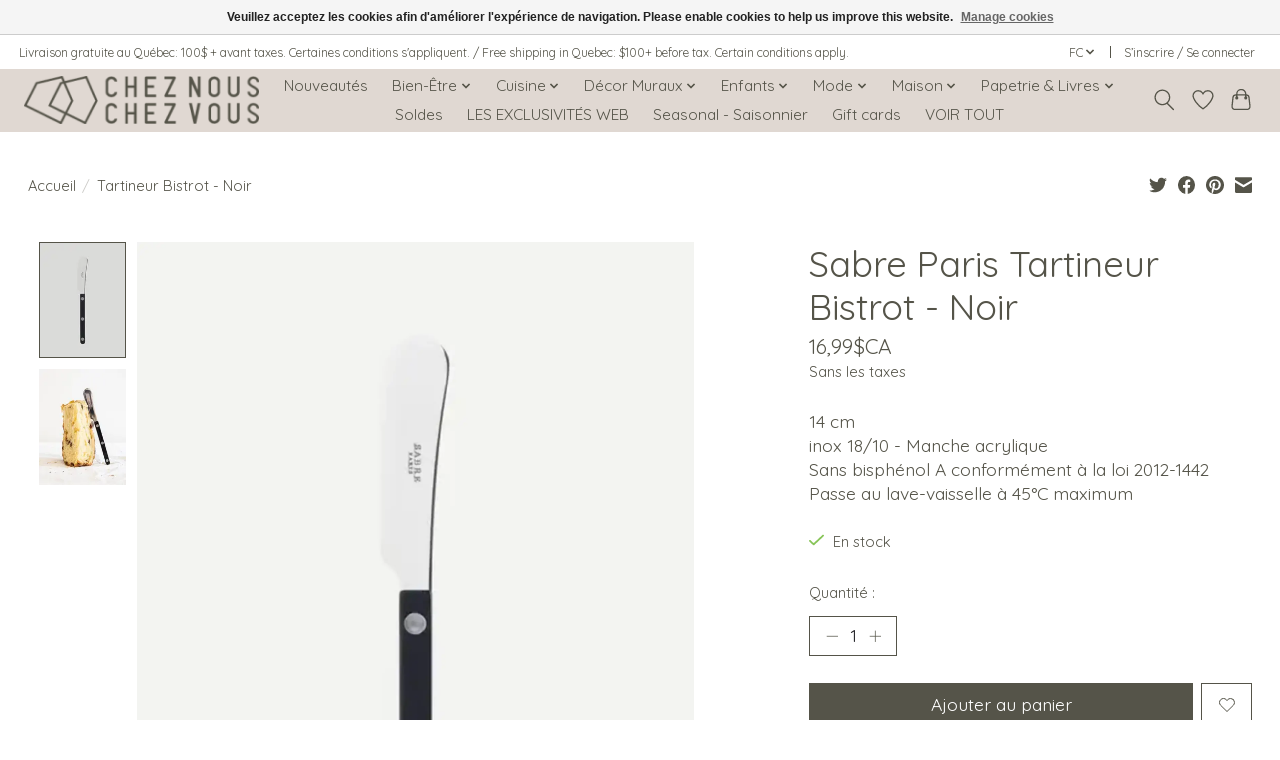

--- FILE ---
content_type: text/html;charset=utf-8
request_url: https://www.cncv.ca/fc/tartineur-bistrot-noir.html
body_size: 12634
content:
<!DOCTYPE html>
<html lang="fc">
  <head>
    <meta charset="utf-8"/>
<!-- [START] 'blocks/head.rain' -->
<!--

  (c) 2008-2026 Lightspeed Netherlands B.V.
  http://www.lightspeedhq.com
  Generated: 13-01-2026 @ 02:29:27

-->
<link rel="canonical" href="https://www.cncv.ca/fc/tartineur-bistrot-noir.html"/>
<link rel="alternate" href="https://www.cncv.ca/fc/index.rss" type="application/rss+xml" title="Nouveaux produits"/>
<link href="https://cdn.shoplightspeed.com/assets/cookielaw.css?2025-02-20" rel="stylesheet" type="text/css"/>
<meta name="robots" content="noodp,noydir"/>
<meta name="google-site-verification" content="&lt;meta name=&quot;facebook-domain-verification&quot; content=&quot;ye2swlldst2qr9w0n5licg6cro1js7&quot; /&gt;"/>
<meta property="og:url" content="https://www.cncv.ca/fc/tartineur-bistrot-noir.html?source=facebook"/>
<meta property="og:site_name" content="Chez Nous Chez Vous"/>
<meta property="og:title" content="Tartineur Bistrot - Noir"/>
<meta property="og:description" content="14 cm inox 18/10 - Manche acrylique Sans bisphénol A conformément à la loi 2012-1442 Passe au lave-vaisselle à 45°C maximum"/>
<meta property="og:image" content="https://cdn.shoplightspeed.com/shops/620187/files/59344832/sabre-paris-tartineur-bistrot-noir.jpg"/>
<script src="https://ajax.googleapis.com/ajax/libs/jquery/1.9.1/jquery.min.js"></script>
<script src="https://services.elfsight.com/lightspeed/assets/plugins/jquery.instashow.packaged.js"></script>
<script>
<meta name="facebook-domain-verification" content="xdqx2epzfxzajrkfoscoe048qsiedh" />
</script>
<script>
<meta name="facebook-domain-verification" content="ye2swlldst2qr9w0n5licg6cro1js7" />
</script>
<!--[if lt IE 9]>
<script src="https://cdn.shoplightspeed.com/assets/html5shiv.js?2025-02-20"></script>
<![endif]-->
<!-- [END] 'blocks/head.rain' -->
    
    
    <title>Tartineur Bistrot - Noir - Chez Nous Chez Vous</title>
    <meta name="description" content="14 cm inox 18/10 - Manche acrylique Sans bisphénol A conformément à la loi 2012-1442 Passe au lave-vaisselle à 45°C maximum" />
    <meta name="keywords" content="Sabre, Paris, Tartineur, Bistrot, -, Noir, chez nous chez vous, cncv, déco, deco, home, fashion, style, hygge, Scandinavian, art, design, maison, decoration" />
    <meta http-equiv="X-UA-Compatible" content="IE=edge">
    <meta name="viewport" content="width=device-width, initial-scale=1">
    <meta name="apple-mobile-web-app-capable" content="yes">
    <meta name="apple-mobile-web-app-status-bar-style" content="black">
    
    <script>document.getElementsByTagName("html")[0].className += " js";</script>

    <link rel="shortcut icon" href="https://cdn.shoplightspeed.com/shops/620187/themes/13296/v/791193/assets/favicon.png?20230620170919" type="image/x-icon" />
    <link href='//fonts.googleapis.com/css?family=Quicksand:400,300,600&display=swap' rel='stylesheet' type='text/css'>
    <link href='//fonts.googleapis.com/css?family=Quicksand:400,300,600&display=swap' rel='stylesheet' type='text/css'>
    <link rel="stylesheet" href="https://cdn.shoplightspeed.com/assets/gui-2-0.css?2025-02-20" />
    <link rel="stylesheet" href="https://cdn.shoplightspeed.com/assets/gui-responsive-2-0.css?2025-02-20" />
    <link id="lightspeedframe" rel="stylesheet" href="https://cdn.shoplightspeed.com/shops/620187/themes/13296/assets/style.css?2025083117184320210104183204" />
    <!-- browsers not supporting CSS variables -->
    <script>
      if(!('CSS' in window) || !CSS.supports('color', 'var(--color-var)')) {var cfStyle = document.getElementById('lightspeedframe');if(cfStyle) {var href = cfStyle.getAttribute('href');href = href.replace('style.css', 'style-fallback.css');cfStyle.setAttribute('href', href);}}
    </script>
    <link rel="stylesheet" href="https://cdn.shoplightspeed.com/shops/620187/themes/13296/assets/settings.css?2025083117184320210104183204" />
    <link rel="stylesheet" href="https://cdn.shoplightspeed.com/shops/620187/themes/13296/assets/custom.css?2025083117184320210104183204" />

    <script src="https://cdn.shoplightspeed.com/assets/jquery-3-7-1.js?2025-02-20"></script>
    <script src="https://cdn.shoplightspeed.com/assets/jquery-ui-1-14-1.js?2025-02-20"></script>

  </head>
  <body>
    
          <header class="main-header main-header--mobile js-main-header position-relative">
  <div class="main-header__top-section">
    <div class="main-header__nav-grid justify-between@md container max-width-lg text-xs padding-y-xxs">
      <div>Livraison gratuite au Québec: 100$ + avant taxes. Certaines conditions s'appliquent.  /  Free shipping in Quebec: $100+ before tax. Certain conditions apply.</div>
      <ul class="main-header__list flex-grow flex-basis-0 justify-end@md display@md">        
                <li class="main-header__item">
          <a href="#0" class="main-header__link">
            <span class="text-uppercase">fc</span>
            <svg class="main-header__dropdown-icon icon" viewBox="0 0 16 16"><polygon fill="currentColor" points="8,11.4 2.6,6 4,4.6 8,8.6 12,4.6 13.4,6 "></polygon></svg>
          </a>
          <ul class="main-header__dropdown">
                

	<li><a href="https://www.cncv.ca/us/go/product/60329233" class="main-header__dropdown-link" title="English (US)" lang="us">English (US)</a></li>
	<li><a href="https://www.cncv.ca/fc/go/product/60329233" class="main-header__dropdown-link" title="Français (CA)" lang="fc">Français (CA)</a></li>
          </ul>
        </li>
                
                        <li class="main-header__item separator"></li>
                <li class="main-header__item"><a href="https://www.cncv.ca/fc/account/" class="main-header__link" title="Mon compte">S’inscrire / Se connecter</a></li>
      </ul>
    </div>
  </div>
  <div class="main-header__mobile-content container max-width-lg">
          <a href="https://www.cncv.ca/fc/" class="main-header__logo" title="Chez Nous Chez Vous">
        <img src="https://cdn.shoplightspeed.com/shops/620187/themes/13296/v/791172/assets/logo.png?20230610114450" alt="Chez Nous Chez Vous">
                <img src="https://cdn.shoplightspeed.com/shops/620187/themes/13296/v/790764/assets/logo-white.png?20230609162849" class="main-header__logo-white" alt="Chez Nous Chez Vous">
              </a>
        
    <div class="flex items-center">
            <a href="https://www.cncv.ca/fc/account/wishlist/" class="main-header__mobile-btn js-tab-focus">
        <svg class="icon" viewBox="0 0 24 25" fill="none"><title>Accéder à la liste de souhaits</title><path d="M11.3785 4.50387L12 5.42378L12.6215 4.50387C13.6598 2.96698 15.4376 1.94995 17.4545 1.94995C20.65 1.94995 23.232 4.49701 23.25 7.6084C23.2496 8.53335 22.927 9.71432 22.3056 11.056C21.689 12.3875 20.8022 13.8258 19.7333 15.249C17.6019 18.0872 14.7978 20.798 12.0932 22.4477L12 22.488L11.9068 22.4477C9.20215 20.798 6.3981 18.0872 4.26667 15.249C3.1978 13.8258 2.31101 12.3875 1.69437 11.056C1.07303 9.71436 0.750466 8.53342 0.75 7.60848C0.767924 4.49706 3.34993 1.94995 6.54545 1.94995C8.56242 1.94995 10.3402 2.96698 11.3785 4.50387Z" stroke="currentColor" stroke-width="1.5" fill="none"/></svg>
        <span class="sr-only">Liste de souhaits</span>
      </a>
            <button class="reset main-header__mobile-btn js-tab-focus" aria-controls="cartDrawer">
        <svg class="icon" viewBox="0 0 24 25" fill="none"><title>Panier</title><path d="M2.90171 9.65153C3.0797 8.00106 4.47293 6.75 6.13297 6.75H17.867C19.527 6.75 20.9203 8.00105 21.0982 9.65153L22.1767 19.6515C22.3839 21.5732 20.8783 23.25 18.9454 23.25H5.05454C3.1217 23.25 1.61603 21.5732 1.82328 19.6515L2.90171 9.65153Z" stroke="currentColor" stroke-width="1.5" fill="none"/>
        <path d="M7.19995 9.6001V5.7001C7.19995 2.88345 9.4833 0.600098 12.3 0.600098C15.1166 0.600098 17.4 2.88345 17.4 5.7001V9.6001" stroke="currentColor" stroke-width="1.5" fill="none"/>
        <circle cx="7.19996" cy="10.2001" r="1.8" fill="currentColor"/>
        <ellipse cx="17.4" cy="10.2001" rx="1.8" ry="1.8" fill="currentColor"/></svg>
        <span class="sr-only">Panier</span>
              </button>

      <button class="reset anim-menu-btn js-anim-menu-btn main-header__nav-control js-tab-focus" aria-label="Toggle menu">
        <i class="anim-menu-btn__icon anim-menu-btn__icon--close" aria-hidden="true"></i>
      </button>
    </div>
  </div>

  <div class="main-header__nav" role="navigation">
    <div class="main-header__nav-grid justify-between@md container max-width-lg">
      <div class="main-header__nav-logo-wrapper flex-shrink-0">
        
                  <a href="https://www.cncv.ca/fc/" class="main-header__logo" title="Chez Nous Chez Vous">
            <img src="https://cdn.shoplightspeed.com/shops/620187/themes/13296/v/791172/assets/logo.png?20230610114450" alt="Chez Nous Chez Vous">
                        <img src="https://cdn.shoplightspeed.com/shops/620187/themes/13296/v/790764/assets/logo-white.png?20230609162849" class="main-header__logo-white" alt="Chez Nous Chez Vous">
                      </a>
              </div>
      
      <form action="https://www.cncv.ca/fc/search/" method="get" role="search" class="padding-y-md hide@md">
        <label class="sr-only" for="searchInputMobile">Rechercher</label>
        <input class="header-v3__nav-form-control form-control width-100%" value="" autocomplete="off" type="search" name="q" id="searchInputMobile" placeholder="Recherche en cours">
      </form>

      <ul class="main-header__list flex-grow flex-basis-0 flex-wrap justify-center@md">
        
        
                <li class="main-header__item">
          <a class="main-header__link" href="https://www.cncv.ca/fc/nouveautes/">
            Nouveautés                                    
          </a>
                  </li>
                <li class="main-header__item js-main-nav__item">
          <a class="main-header__link js-main-nav__control" href="https://www.cncv.ca/fc/bien-etre/">
            <span>Bien-Être</span>            <svg class="main-header__dropdown-icon icon" viewBox="0 0 16 16"><polygon fill="currentColor" points="8,11.4 2.6,6 4,4.6 8,8.6 12,4.6 13.4,6 "></polygon></svg>                        <i class="main-header__arrow-icon" aria-hidden="true">
              <svg class="icon" viewBox="0 0 16 16">
                <g class="icon__group" fill="none" stroke="currentColor" stroke-linecap="square" stroke-miterlimit="10" stroke-width="2">
                  <path d="M2 2l12 12" />
                  <path d="M14 2L2 14" />
                </g>
              </svg>
            </i>
                        
          </a>
                    <ul class="main-header__dropdown">
            <li class="main-header__dropdown-item"><a href="https://www.cncv.ca/fc/bien-etre/" class="main-header__dropdown-link hide@md">Tous les Bien-Être</a></li>
                        <li class="main-header__dropdown-item">
              <a class="main-header__dropdown-link" href="https://www.cncv.ca/fc/bien-etre/bougies-non-parfumees/">
                Bougies Non Parfumées
                                              </a>

                          </li>
                        <li class="main-header__dropdown-item">
              <a class="main-header__dropdown-link" href="https://www.cncv.ca/fc/bien-etre/bain-douche/">
                Bain &amp; Douche
                                              </a>

                          </li>
                        <li class="main-header__dropdown-item">
              <a class="main-header__dropdown-link" href="https://www.cncv.ca/fc/bien-etre/bougies-parfumees/">
                Bougies Parfumées
                                              </a>

                          </li>
                        <li class="main-header__dropdown-item">
              <a class="main-header__dropdown-link" href="https://www.cncv.ca/fc/bien-etre/parfum-dambiance-encens/">
                Parfum d&#039;Ambiance &amp; Encens
                                              </a>

                          </li>
                        <li class="main-header__dropdown-item">
              <a class="main-header__dropdown-link" href="https://www.cncv.ca/fc/bien-etre/savons-soins-du-corps/">
                Savons &amp; Soins du corps
                                              </a>

                          </li>
                      </ul>
                  </li>
                <li class="main-header__item js-main-nav__item">
          <a class="main-header__link js-main-nav__control" href="https://www.cncv.ca/fc/cuisine/">
            <span>Cuisine</span>            <svg class="main-header__dropdown-icon icon" viewBox="0 0 16 16"><polygon fill="currentColor" points="8,11.4 2.6,6 4,4.6 8,8.6 12,4.6 13.4,6 "></polygon></svg>                        <i class="main-header__arrow-icon" aria-hidden="true">
              <svg class="icon" viewBox="0 0 16 16">
                <g class="icon__group" fill="none" stroke="currentColor" stroke-linecap="square" stroke-miterlimit="10" stroke-width="2">
                  <path d="M2 2l12 12" />
                  <path d="M14 2L2 14" />
                </g>
              </svg>
            </i>
                        
          </a>
                    <ul class="main-header__dropdown">
            <li class="main-header__dropdown-item"><a href="https://www.cncv.ca/fc/cuisine/" class="main-header__dropdown-link hide@md">Tous les Cuisine</a></li>
                        <li class="main-header__dropdown-item">
              <a class="main-header__dropdown-link" href="https://www.cncv.ca/fc/cuisine/accessoires-bar/">
                Accessoires Bar
                                              </a>

                          </li>
                        <li class="main-header__dropdown-item">
              <a class="main-header__dropdown-link" href="https://www.cncv.ca/fc/cuisine/accessoires-de-cuisine/">
                Accessoires de Cuisine
                                              </a>

                          </li>
                        <li class="main-header__dropdown-item">
              <a class="main-header__dropdown-link" href="https://www.cncv.ca/fc/cuisine/brosses/">
                Brosses
                                              </a>

                          </li>
                        <li class="main-header__dropdown-item">
              <a class="main-header__dropdown-link" href="https://www.cncv.ca/fc/cuisine/couverts-ustensiles-de-service/">
                Couverts &amp; Ustensiles de Service
                                              </a>

                          </li>
                        <li class="main-header__dropdown-item">
              <a class="main-header__dropdown-link" href="https://www.cncv.ca/fc/cuisine/garde-manger/">
                Garde-Manger
                                              </a>

                          </li>
                        <li class="main-header__dropdown-item">
              <a class="main-header__dropdown-link" href="https://www.cncv.ca/fc/cuisine/linges-de-table/">
                Linges de table
                                              </a>

                          </li>
                        <li class="main-header__dropdown-item">
              <a class="main-header__dropdown-link" href="https://www.cncv.ca/fc/cuisine/vaisselle/">
                Vaisselle
                                              </a>

                          </li>
                        <li class="main-header__dropdown-item">
              <a class="main-header__dropdown-link" href="https://www.cncv.ca/fc/cuisine/verrerie-tasses/">
                Verrerie &amp; Tasses
                                              </a>

                          </li>
                        <li class="main-header__dropdown-item">
              <a class="main-header__dropdown-link" href="https://www.cncv.ca/fc/cuisine/autres/">
                Autres
                                              </a>

                          </li>
                      </ul>
                  </li>
                <li class="main-header__item js-main-nav__item">
          <a class="main-header__link js-main-nav__control" href="https://www.cncv.ca/fc/decor-muraux/">
            <span>Décor Muraux</span>            <svg class="main-header__dropdown-icon icon" viewBox="0 0 16 16"><polygon fill="currentColor" points="8,11.4 2.6,6 4,4.6 8,8.6 12,4.6 13.4,6 "></polygon></svg>                        <i class="main-header__arrow-icon" aria-hidden="true">
              <svg class="icon" viewBox="0 0 16 16">
                <g class="icon__group" fill="none" stroke="currentColor" stroke-linecap="square" stroke-miterlimit="10" stroke-width="2">
                  <path d="M2 2l12 12" />
                  <path d="M14 2L2 14" />
                </g>
              </svg>
            </i>
                        
          </a>
                    <ul class="main-header__dropdown">
            <li class="main-header__dropdown-item"><a href="https://www.cncv.ca/fc/decor-muraux/" class="main-header__dropdown-link hide@md">Tous les Décor Muraux</a></li>
                        <li class="main-header__dropdown-item">
              <a class="main-header__dropdown-link" href="https://www.cncv.ca/fc/decor-muraux/frames/">
                Frames
                                              </a>

                          </li>
                        <li class="main-header__dropdown-item">
              <a class="main-header__dropdown-link" href="https://www.cncv.ca/fc/decor-muraux/mirror/">
                Mirror
                                              </a>

                          </li>
                        <li class="main-header__dropdown-item">
              <a class="main-header__dropdown-link" href="https://www.cncv.ca/fc/decor-muraux/prints-and-arts/">
                Prints and Arts
                                              </a>

                          </li>
                      </ul>
                  </li>
                <li class="main-header__item js-main-nav__item">
          <a class="main-header__link js-main-nav__control" href="https://www.cncv.ca/fc/enfants/">
            <span>Enfants</span>            <svg class="main-header__dropdown-icon icon" viewBox="0 0 16 16"><polygon fill="currentColor" points="8,11.4 2.6,6 4,4.6 8,8.6 12,4.6 13.4,6 "></polygon></svg>                        <i class="main-header__arrow-icon" aria-hidden="true">
              <svg class="icon" viewBox="0 0 16 16">
                <g class="icon__group" fill="none" stroke="currentColor" stroke-linecap="square" stroke-miterlimit="10" stroke-width="2">
                  <path d="M2 2l12 12" />
                  <path d="M14 2L2 14" />
                </g>
              </svg>
            </i>
                        
          </a>
                    <ul class="main-header__dropdown">
            <li class="main-header__dropdown-item"><a href="https://www.cncv.ca/fc/enfants/" class="main-header__dropdown-link hide@md">Tous les Enfants</a></li>
                        <li class="main-header__dropdown-item">
              <a class="main-header__dropdown-link" href="https://www.cncv.ca/fc/enfants/jouets-peluches/">
                Jouets + Peluches
                                              </a>

                          </li>
                        <li class="main-header__dropdown-item">
              <a class="main-header__dropdown-link" href="https://www.cncv.ca/fc/enfants/pour-la-table/">
                Pour la table
                                              </a>

                          </li>
                        <li class="main-header__dropdown-item">
              <a class="main-header__dropdown-link" href="https://www.cncv.ca/fc/enfants/decoration/">
                Décoration
                                              </a>

                          </li>
                      </ul>
                  </li>
                <li class="main-header__item js-main-nav__item">
          <a class="main-header__link js-main-nav__control" href="https://www.cncv.ca/fc/mode/">
            <span>Mode</span>            <svg class="main-header__dropdown-icon icon" viewBox="0 0 16 16"><polygon fill="currentColor" points="8,11.4 2.6,6 4,4.6 8,8.6 12,4.6 13.4,6 "></polygon></svg>                        <i class="main-header__arrow-icon" aria-hidden="true">
              <svg class="icon" viewBox="0 0 16 16">
                <g class="icon__group" fill="none" stroke="currentColor" stroke-linecap="square" stroke-miterlimit="10" stroke-width="2">
                  <path d="M2 2l12 12" />
                  <path d="M14 2L2 14" />
                </g>
              </svg>
            </i>
                        
          </a>
                    <ul class="main-header__dropdown">
            <li class="main-header__dropdown-item"><a href="https://www.cncv.ca/fc/mode/" class="main-header__dropdown-link hide@md">Tous les Mode</a></li>
                        <li class="main-header__dropdown-item">
              <a class="main-header__dropdown-link" href="https://www.cncv.ca/fc/mode/bijoux/">
                Bijoux
                                              </a>

                          </li>
                        <li class="main-header__dropdown-item">
              <a class="main-header__dropdown-link" href="https://www.cncv.ca/fc/mode/animaux/">
                Animaux
                                              </a>

                          </li>
                        <li class="main-header__dropdown-item">
              <a class="main-header__dropdown-link" href="https://www.cncv.ca/fc/mode/sacs-pochettes/">
                Sacs + Pochettes
                                              </a>

                          </li>
                        <li class="main-header__dropdown-item">
              <a class="main-header__dropdown-link" href="https://www.cncv.ca/fc/mode/porte-cles/">
                Porte-clés
                                              </a>

                          </li>
                      </ul>
                  </li>
                <li class="main-header__item js-main-nav__item">
          <a class="main-header__link js-main-nav__control" href="https://www.cncv.ca/fc/maison/">
            <span>Maison</span>            <svg class="main-header__dropdown-icon icon" viewBox="0 0 16 16"><polygon fill="currentColor" points="8,11.4 2.6,6 4,4.6 8,8.6 12,4.6 13.4,6 "></polygon></svg>                        <i class="main-header__arrow-icon" aria-hidden="true">
              <svg class="icon" viewBox="0 0 16 16">
                <g class="icon__group" fill="none" stroke="currentColor" stroke-linecap="square" stroke-miterlimit="10" stroke-width="2">
                  <path d="M2 2l12 12" />
                  <path d="M14 2L2 14" />
                </g>
              </svg>
            </i>
                        
          </a>
                    <ul class="main-header__dropdown">
            <li class="main-header__dropdown-item"><a href="https://www.cncv.ca/fc/maison/" class="main-header__dropdown-link hide@md">Tous les Maison</a></li>
                        <li class="main-header__dropdown-item">
              <a class="main-header__dropdown-link" href="https://www.cncv.ca/fc/maison/luminaires/">
                Luminaires
                                              </a>

                          </li>
                        <li class="main-header__dropdown-item js-main-nav__item position-relative">
              <a class="main-header__dropdown-link js-main-nav__control flex justify-between " href="https://www.cncv.ca/fc/maison/vases-planters/">
                Vases + Planters
                <svg class="dropdown__desktop-icon icon" aria-hidden="true" viewBox="0 0 12 12"><polyline stroke-width="1" stroke="currentColor" fill="none" stroke-linecap="round" stroke-linejoin="round" points="3.5 0.5 9.5 6 3.5 11.5"></polyline></svg>                                <i class="main-header__arrow-icon" aria-hidden="true">
                  <svg class="icon" viewBox="0 0 16 16">
                    <g class="icon__group" fill="none" stroke="currentColor" stroke-linecap="square" stroke-miterlimit="10" stroke-width="2">
                      <path d="M2 2l12 12" />
                      <path d="M14 2L2 14" />
                    </g>
                  </svg>
                </i>
                              </a>

                            <ul class="main-header__dropdown">
                <li><a href="https://www.cncv.ca/fc/maison/vases-planters/" class="main-header__dropdown-link hide@md">Tous les Vases + Planters</a></li>
                                <li><a class="main-header__dropdown-link" href="https://www.cncv.ca/fc/maison/vases-planters/planters/">Planters</a></li>
                                <li><a class="main-header__dropdown-link" href="https://www.cncv.ca/fc/maison/vases-planters/vase/">Vase</a></li>
                              </ul>
                          </li>
                        <li class="main-header__dropdown-item">
              <a class="main-header__dropdown-link" href="https://www.cncv.ca/fc/maison/vintage/">
                Vintage
                                              </a>

                          </li>
                        <li class="main-header__dropdown-item">
              <a class="main-header__dropdown-link" href="https://www.cncv.ca/fc/maison/objets-decoratifs/">
                Objets Décoratifs
                                              </a>

                          </li>
                        <li class="main-header__dropdown-item">
              <a class="main-header__dropdown-link" href="https://www.cncv.ca/fc/maison/accessoires-pour-bougies/">
                Accessoires pour Bougies
                                              </a>

                          </li>
                        <li class="main-header__dropdown-item">
              <a class="main-header__dropdown-link" href="https://www.cncv.ca/fc/maison/jetes-serviettes/">
                Jetés + Serviettes
                                              </a>

                          </li>
                        <li class="main-header__dropdown-item">
              <a class="main-header__dropdown-link" href="https://www.cncv.ca/fc/maison/jardin-fleurs/">
                Jardin + Fleurs
                                              </a>

                          </li>
                        <li class="main-header__dropdown-item">
              <a class="main-header__dropdown-link" href="https://www.cncv.ca/fc/maison/salle-de-bain/">
                Salle de Bain
                                              </a>

                          </li>
                        <li class="main-header__dropdown-item">
              <a class="main-header__dropdown-link" href="https://www.cncv.ca/fc/maison/coussins/">
                Coussins
                                              </a>

                          </li>
                        <li class="main-header__dropdown-item">
              <a class="main-header__dropdown-link" href="https://www.cncv.ca/fc/maison/tapis/">
                Tapis
                                              </a>

                          </li>
                        <li class="main-header__dropdown-item">
              <a class="main-header__dropdown-link" href="https://www.cncv.ca/fc/maison/meubles/">
                Meubles
                                              </a>

                          </li>
                        <li class="main-header__dropdown-item">
              <a class="main-header__dropdown-link" href="https://www.cncv.ca/fc/maison/paniers-rangement/">
                Paniers + Rangement
                                              </a>

                          </li>
                        <li class="main-header__dropdown-item">
              <a class="main-header__dropdown-link" href="https://www.cncv.ca/fc/maison/quincaillerie/">
                Quincaillerie
                                              </a>

                          </li>
                      </ul>
                  </li>
                <li class="main-header__item js-main-nav__item">
          <a class="main-header__link js-main-nav__control" href="https://www.cncv.ca/fc/papetrie-livres/">
            <span>Papetrie &amp; Livres</span>            <svg class="main-header__dropdown-icon icon" viewBox="0 0 16 16"><polygon fill="currentColor" points="8,11.4 2.6,6 4,4.6 8,8.6 12,4.6 13.4,6 "></polygon></svg>                        <i class="main-header__arrow-icon" aria-hidden="true">
              <svg class="icon" viewBox="0 0 16 16">
                <g class="icon__group" fill="none" stroke="currentColor" stroke-linecap="square" stroke-miterlimit="10" stroke-width="2">
                  <path d="M2 2l12 12" />
                  <path d="M14 2L2 14" />
                </g>
              </svg>
            </i>
                        
          </a>
                    <ul class="main-header__dropdown">
            <li class="main-header__dropdown-item"><a href="https://www.cncv.ca/fc/papetrie-livres/" class="main-header__dropdown-link hide@md">Tous les Papetrie &amp; Livres</a></li>
                        <li class="main-header__dropdown-item">
              <a class="main-header__dropdown-link" href="https://www.cncv.ca/fc/papetrie-livres/livres-revues/">
                Livres + Revues
                                              </a>

                          </li>
                        <li class="main-header__dropdown-item">
              <a class="main-header__dropdown-link" href="https://www.cncv.ca/fc/papetrie-livres/accessoires-de-bureau/">
                Accessoires de bureau
                                              </a>

                          </li>
                        <li class="main-header__dropdown-item">
              <a class="main-header__dropdown-link" href="https://www.cncv.ca/fc/papetrie-livres/cartes-de-souhaits/">
                Cartes de souhaits
                                              </a>

                          </li>
                        <li class="main-header__dropdown-item">
              <a class="main-header__dropdown-link" href="https://www.cncv.ca/fc/papetrie-livres/cahiers-blocs-notes/">
                Cahiers + Blocs-notes
                                              </a>

                          </li>
                      </ul>
                  </li>
                <li class="main-header__item">
          <a class="main-header__link" href="https://www.cncv.ca/fc/soldes/">
            Soldes                                    
          </a>
                  </li>
                <li class="main-header__item">
          <a class="main-header__link" href="https://www.cncv.ca/fc/les-exclusivites-web/">
            LES EXCLUSIVITÉS WEB                                    
          </a>
                  </li>
                <li class="main-header__item">
          <a class="main-header__link" href="https://www.cncv.ca/fc/seasonal-saisonnier/">
            Seasonal - Saisonnier                                    
          </a>
                  </li>
        
                <li class="main-header__item">
            <a class="main-header__link" href="https://www.cncv.ca/fc/giftcard/" >Gift cards</a>
        </li>
        
        
        
                  <li class="main-header__item">
            <a class="main-header__link" href="https://www.cncv.ca/collection">
              VOIR TOUT
            </a>
          </li>
                
        <li class="main-header__item hide@md">
          <ul class="main-header__list main-header__list--mobile-items">        
                        <li class="main-header__item js-main-nav__item">
              <a href="#0" class="main-header__link js-main-nav__control">
                <span>Français (CA)</span>
                <i class="main-header__arrow-icon" aria-hidden="true">
                  <svg class="icon" viewBox="0 0 16 16">
                    <g class="icon__group" fill="none" stroke="currentColor" stroke-linecap="square" stroke-miterlimit="10" stroke-width="2">
                      <path d="M2 2l12 12" />
                      <path d="M14 2L2 14" />
                    </g>
                  </svg>
                </i>
              </a>
              <ul class="main-header__dropdown">
                    

	<li><a href="https://www.cncv.ca/us/go/product/60329233" class="main-header__dropdown-link" title="English (US)" lang="us">English (US)</a></li>
	<li><a href="https://www.cncv.ca/fc/go/product/60329233" class="main-header__dropdown-link" title="Français (CA)" lang="fc">Français (CA)</a></li>
              </ul>
            </li>
            
                                                <li class="main-header__item"><a href="https://www.cncv.ca/fc/account/" class="main-header__link" title="Mon compte">S’inscrire / Se connecter</a></li>
          </ul>
        </li>
        
      </ul>

      <ul class="main-header__list flex-shrink-0 justify-end@md display@md">
        <li class="main-header__item">
          
          <button class="reset switch-icon main-header__link main-header__link--icon js-toggle-search js-switch-icon js-tab-focus" aria-label="Toggle icon">
            <svg class="icon switch-icon__icon--a" viewBox="0 0 24 25"><title>Recherche</title><path fill-rule="evenodd" clip-rule="evenodd" d="M17.6032 9.55171C17.6032 13.6671 14.267 17.0033 10.1516 17.0033C6.03621 17.0033 2.70001 13.6671 2.70001 9.55171C2.70001 5.4363 6.03621 2.1001 10.1516 2.1001C14.267 2.1001 17.6032 5.4363 17.6032 9.55171ZM15.2499 16.9106C13.8031 17.9148 12.0461 18.5033 10.1516 18.5033C5.20779 18.5033 1.20001 14.4955 1.20001 9.55171C1.20001 4.60787 5.20779 0.600098 10.1516 0.600098C15.0955 0.600098 19.1032 4.60787 19.1032 9.55171C19.1032 12.0591 18.0724 14.3257 16.4113 15.9507L23.2916 22.8311C23.5845 23.1239 23.5845 23.5988 23.2916 23.8917C22.9987 24.1846 22.5239 24.1846 22.231 23.8917L15.2499 16.9106Z" fill="currentColor"/></svg>

            <svg class="icon switch-icon__icon--b" viewBox="0 0 32 32"><title>Recherche</title><g fill="none" stroke="currentColor" stroke-miterlimit="10" stroke-linecap="round" stroke-linejoin="round" stroke-width="2"><line x1="27" y1="5" x2="5" y2="27"></line><line x1="27" y1="27" x2="5" y2="5"></line></g></svg>
          </button>

        </li>
                <li class="main-header__item">
          <a href="https://www.cncv.ca/fc/account/wishlist/" class="main-header__link main-header__link--icon">
            <svg class="icon" viewBox="0 0 24 25" fill="none"><title>Accéder à la liste de souhaits</title><path d="M11.3785 4.50387L12 5.42378L12.6215 4.50387C13.6598 2.96698 15.4376 1.94995 17.4545 1.94995C20.65 1.94995 23.232 4.49701 23.25 7.6084C23.2496 8.53335 22.927 9.71432 22.3056 11.056C21.689 12.3875 20.8022 13.8258 19.7333 15.249C17.6019 18.0872 14.7978 20.798 12.0932 22.4477L12 22.488L11.9068 22.4477C9.20215 20.798 6.3981 18.0872 4.26667 15.249C3.1978 13.8258 2.31101 12.3875 1.69437 11.056C1.07303 9.71436 0.750466 8.53342 0.75 7.60848C0.767924 4.49706 3.34993 1.94995 6.54545 1.94995C8.56242 1.94995 10.3402 2.96698 11.3785 4.50387Z" stroke="currentColor" stroke-width="1.5" fill="none"/></svg>
            <span class="sr-only">Liste de souhaits</span>
          </a>
        </li>
                <li class="main-header__item">
          <a href="#0" class="main-header__link main-header__link--icon" aria-controls="cartDrawer">
            <svg class="icon" viewBox="0 0 24 25" fill="none"><title>Panier</title><path d="M2.90171 9.65153C3.0797 8.00106 4.47293 6.75 6.13297 6.75H17.867C19.527 6.75 20.9203 8.00105 21.0982 9.65153L22.1767 19.6515C22.3839 21.5732 20.8783 23.25 18.9454 23.25H5.05454C3.1217 23.25 1.61603 21.5732 1.82328 19.6515L2.90171 9.65153Z" stroke="currentColor" stroke-width="1.5" fill="none"/>
            <path d="M7.19995 9.6001V5.7001C7.19995 2.88345 9.4833 0.600098 12.3 0.600098C15.1166 0.600098 17.4 2.88345 17.4 5.7001V9.6001" stroke="currentColor" stroke-width="1.5" fill="none"/>
            <circle cx="7.19996" cy="10.2001" r="1.8" fill="currentColor"/>
            <ellipse cx="17.4" cy="10.2001" rx="1.8" ry="1.8" fill="currentColor"/></svg>
            <span class="sr-only">Panier</span>
                      </a>
        </li>
      </ul>
      
    	<div class="main-header__search-form bg">
        <form action="https://www.cncv.ca/fc/search/" method="get" role="search" class="container max-width-lg">
          <label class="sr-only" for="searchInput">Rechercher</label>
          <input class="header-v3__nav-form-control form-control width-100%" value="" autocomplete="off" type="search" name="q" id="searchInput" placeholder="Recherche en cours">
        </form>
      </div>
      
    </div>
  </div>
</header>

<div class="drawer dr-cart js-drawer" id="cartDrawer">
  <div class="drawer__content bg shadow-md flex flex-column" role="alertdialog" aria-labelledby="drawer-cart-title">
    <header class="flex items-center justify-between flex-shrink-0 padding-x-md padding-y-md">
      <h1 id="drawer-cart-title" class="text-base text-truncate">Panier</h1>

      <button class="reset drawer__close-btn js-drawer__close js-tab-focus">
        <svg class="icon icon--xs" viewBox="0 0 16 16"><title>Fermer le volet du panier</title><g stroke-width="2" stroke="currentColor" fill="none" stroke-linecap="round" stroke-linejoin="round" stroke-miterlimit="10"><line x1="13.5" y1="2.5" x2="2.5" y2="13.5"></line><line x1="2.5" y1="2.5" x2="13.5" y2="13.5"></line></g></svg>
      </button>
    </header>

    <div class="drawer__body padding-x-md padding-bottom-sm js-drawer__body">
            <p class="margin-y-xxxl color-contrast-medium text-sm text-center">Votre panier est vide</p>
          </div>

    <footer class="padding-x-md padding-y-md flex-shrink-0">
      <p class="text-sm text-center color-contrast-medium margin-bottom-sm">Payer en toute sécurité avec :</p>
      <p class="text-sm flex flex-wrap gap-xs text-xs@md justify-center">
                  <a href="https://www.cncv.ca/fc/service/payment-methods/" title="PayPal">
            <img src="https://cdn.shoplightspeed.com/assets/icon-payment-paypalcp.png?2025-02-20" alt="PayPal" height="16" />
          </a>
                  <a href="https://www.cncv.ca/fc/service/payment-methods/" title="Debit or Credit Card">
            <img src="https://cdn.shoplightspeed.com/assets/icon-payment-debitcredit.png?2025-02-20" alt="Debit or Credit Card" height="16" />
          </a>
              </p>
    </footer>
  </div>
</div>                  	  
  
<section class="container max-width-lg product js-product">
  <div class="padding-y-lg grid gap-md">
    <div class="col-6@md">
      <nav class="breadcrumbs text-sm" aria-label="Breadcrumbs">
  <ol class="flex flex-wrap gap-xxs">
    <li class="breadcrumbs__item">
    	<a href="https://www.cncv.ca/fc/" class="color-inherit text-underline-hover">Accueil</a>
      <span class="color-contrast-low margin-left-xxs" aria-hidden="true">/</span>
    </li>
        <li class="breadcrumbs__item" aria-current="page">
            Tartineur Bistrot - Noir
          </li>
      </ol>
</nav>    </div>
    <div class="col-6@md">
    	<ul class="sharebar flex flex-wrap gap-xs justify-end@md">
        <li>
          <a class="sharebar__btn text-underline-hover js-social-share" data-social="twitter" data-text="Sabre Paris Tartineur Bistrot - Noir on https://www.cncv.ca/fc/tartineur-bistrot-noir.html" data-hashtags="" href="https://twitter.com/intent/tweet"><svg class="icon" viewBox="0 0 16 16"><title>Share on Twitter</title><g><path d="M16,3c-0.6,0.3-1.2,0.4-1.9,0.5c0.7-0.4,1.2-1,1.4-1.8c-0.6,0.4-1.3,0.6-2.1,0.8c-0.6-0.6-1.5-1-2.4-1 C9.3,1.5,7.8,3,7.8,4.8c0,0.3,0,0.5,0.1,0.7C5.2,5.4,2.7,4.1,1.1,2.1c-0.3,0.5-0.4,1-0.4,1.7c0,1.1,0.6,2.1,1.5,2.7 c-0.5,0-1-0.2-1.5-0.4c0,0,0,0,0,0c0,1.6,1.1,2.9,2.6,3.2C3,9.4,2.7,9.4,2.4,9.4c-0.2,0-0.4,0-0.6-0.1c0.4,1.3,1.6,2.3,3.1,2.3 c-1.1,0.9-2.5,1.4-4.1,1.4c-0.3,0-0.5,0-0.8,0c1.5,0.9,3.2,1.5,5,1.5c6,0,9.3-5,9.3-9.3c0-0.1,0-0.3,0-0.4C15,4.3,15.6,3.7,16,3z"></path></g></svg></a>
        </li>

        <li>
          <a class="sharebar__btn text-underline-hover js-social-share" data-social="facebook" data-url="https://www.cncv.ca/fc/tartineur-bistrot-noir.html" href="https://www.facebook.com/sharer.php"><svg class="icon" viewBox="0 0 16 16"><title>Share on Facebook</title><g><path d="M16,8.048a8,8,0,1,0-9.25,7.9V10.36H4.719V8.048H6.75V6.285A2.822,2.822,0,0,1,9.771,3.173a12.2,12.2,0,0,1,1.791.156V5.3H10.554a1.155,1.155,0,0,0-1.3,1.25v1.5h2.219l-.355,2.312H9.25v5.591A8,8,0,0,0,16,8.048Z"></path></g></svg></a>
        </li>

        <li>
          <a class="sharebar__btn text-underline-hover js-social-share" data-social="pinterest" data-description="Sabre Paris Tartineur Bistrot - Noir" data-media="https://cdn.shoplightspeed.com/shops/620187/files/59344832/image.jpg" data-url="https://www.cncv.ca/fc/tartineur-bistrot-noir.html" href="https://pinterest.com/pin/create/button"><svg class="icon" viewBox="0 0 16 16"><title>Share on Pinterest</title><g><path d="M8,0C3.6,0,0,3.6,0,8c0,3.4,2.1,6.3,5.1,7.4c-0.1-0.6-0.1-1.6,0-2.3c0.1-0.6,0.9-4,0.9-4S5.8,8.7,5.8,8 C5.8,6.9,6.5,6,7.3,6c0.7,0,1,0.5,1,1.1c0,0.7-0.4,1.7-0.7,2.7c-0.2,0.8,0.4,1.4,1.2,1.4c1.4,0,2.5-1.5,2.5-3.7 c0-1.9-1.4-3.3-3.3-3.3c-2.3,0-3.6,1.7-3.6,3.5c0,0.7,0.3,1.4,0.6,1.8C5,9.7,5,9.8,5,9.9c-0.1,0.3-0.2,0.8-0.2,0.9 c0,0.1-0.1,0.2-0.3,0.1c-1-0.5-1.6-1.9-1.6-3.1C2.9,5.3,4.7,3,8.2,3c2.8,0,4.9,2,4.9,4.6c0,2.8-1.7,5-4.2,5c-0.8,0-1.6-0.4-1.8-0.9 c0,0-0.4,1.5-0.5,1.9c-0.2,0.7-0.7,1.6-1,2.1C6.4,15.9,7.2,16,8,16c4.4,0,8-3.6,8-8C16,3.6,12.4,0,8,0z"></path></g></svg></a>
        </li>

        <li>
          <a class="sharebar__btn text-underline-hover js-social-share" data-social="mail" data-subject="Email Subject" data-body="Sabre Paris Tartineur Bistrot - Noir on https://www.cncv.ca/fc/tartineur-bistrot-noir.html" href="/cdn-cgi/l/email-protection#4b">
            <svg class="icon" viewBox="0 0 16 16"><title>Share by Email</title><g><path d="M15,1H1C0.4,1,0,1.4,0,2v1.4l8,4.5l8-4.4V2C16,1.4,15.6,1,15,1z"></path> <path d="M7.5,9.9L0,5.7V14c0,0.6,0.4,1,1,1h14c0.6,0,1-0.4,1-1V5.7L8.5,9.9C8.22,10.04,7.78,10.04,7.5,9.9z"></path></g></svg>
          </a>
        </li>
      </ul>
    </div>
  </div>
  <div class="grid gap-md gap-xxl@md">
    <div class="col-6@md col-7@lg min-width-0">
      <div class="thumbslide thumbslide--vertical thumbslide--left js-thumbslide">
        <div class="slideshow js-product-v2__slideshow slideshow--transition-slide slideshow--ratio-3:4" data-control="hover">
          <p class="sr-only">Product image slideshow Items</p>
          
          <ul class="slideshow__content">
                        <li class="slideshow__item bg js-slideshow__item slideshow__item--selected" data-thumb="https://cdn.shoplightspeed.com/shops/620187/files/59344832/168x224x1/sabre-paris-tartineur-bistrot-noir.jpg" id="item-1">
              <figure class="position-absolute height-100% width-100% top-0 left-0" data-scale="1.3">
                <div class="img-mag height-100% js-img-mag">    
                  <img class="img-mag__asset js-img-mag__asset" src="https://cdn.shoplightspeed.com/shops/620187/files/59344832/1652x2313x1/sabre-paris-tartineur-bistrot-noir.jpg" alt="Sabre Paris Tartineur Bistrot - Noir">
                </div>
              </figure>
            </li>
                        <li class="slideshow__item bg js-slideshow__item" data-thumb="https://cdn.shoplightspeed.com/shops/620187/files/59344910/168x224x1/sabre-paris-tartineur-bistrot-noir.jpg" id="item-2">
              <figure class="position-absolute height-100% width-100% top-0 left-0" data-scale="1.3">
                <div class="img-mag height-100% js-img-mag">    
                  <img class="img-mag__asset js-img-mag__asset" src="https://cdn.shoplightspeed.com/shops/620187/files/59344910/1652x2313x1/sabre-paris-tartineur-bistrot-noir.jpg" alt="Sabre Paris Tartineur Bistrot - Noir">
                </div>
              </figure>
            </li>
                      </ul>
        </div>
      
        <div class="thumbslide__nav-wrapper" aria-hidden="true">
          <nav class="thumbslide__nav"> 
            <ol class="thumbslide__nav-list">
              <!-- this content will be created using JavaScript -->
            </ol>
          </nav>
        </div>
      </div>
    </div>

    <div class="col-6@md col-5@lg">

      <div class="text-component v-space-xs margin-bottom-md">
        <h1>
                  Sabre Paris Tartineur Bistrot - Noir
                </h1>
        
        
        <div class="product__price-wrapper margin-bottom-md">
                    <div class="product__price text-md">16,99$CA</div>
                    
                            		<small class="price-tax">Sans les taxes</small>                    
          
        </div>
        <p class="">14 cm<br />
inox 18/10 - Manche acrylique<br />
Sans bisphénol A conformément à la loi 2012-1442<br />
Passe au lave-vaisselle à 45°C maximum</p>
      </div>
      
            
            <div class="flex flex-column gap-xs margin-bottom-md text-sm">
                <div class="in-stock">
                    <svg class="icon margin-right-xs color-success" viewBox="0 0 16 16"><g stroke-width="2" fill="none" stroke="currentColor" stroke-linecap="round" stroke-linejoin="round" stroke-miterlimit="10"><polyline points="1,9 5,13 15,3 "></polyline> </g></svg>En stock
                               
        </div>
                
              </div>
            
      <form action="https://www.cncv.ca/fc/cart/add/100362669/" class="js-live-quick-checkout" id="product_configure_form" method="post">
                <input type="hidden" name="bundle_id" id="product_configure_bundle_id" value="">
        
                <div class="margin-bottom-md">
          <label class="form-label margin-bottom-sm block" for="qtyInput">Quantité :</label>

          <div class="number-input number-input--v2 js-number-input inline-block">
          	<input class="form-control js-number-input__value" type="number" name="quantity" id="qtyInput" min="0" step="1" value="1">

            <button class="reset number-input__btn number-input__btn--plus js-number-input__btn" aria-label="Augmenter la quantité">
              <svg class="icon" viewBox="0 0 16 16" aria-hidden="true"><g><line fill="none" stroke="currentColor" stroke-linecap="round" stroke-linejoin="round" stroke-miterlimit="10" x1="8.5" y1="1.5" x2="8.5" y2="15.5"></line> <line fill="none" stroke="currentColor" stroke-linecap="round" stroke-linejoin="round" stroke-miterlimit="10" x1="1.5" y1="8.5" x2="15.5" y2="8.5"></line> </g></svg>
            </button>
            <button class="reset number-input__btn number-input__btn--minus js-number-input__btn" aria-label="Diminuer la quantité">
              <svg class="icon" viewBox="0 0 16 16" aria-hidden="true"><g><line fill="none" stroke="currentColor" stroke-linecap="round" stroke-linejoin="round" stroke-miterlimit="10" x1="1.5" y1="8.5" x2="15.5" y2="8.5"></line> </g></svg>
            </button>
          </div>
        </div>
        <div class="margin-bottom-md">
          <div class="flex flex-column flex-row@sm gap-xxs">
            <button class="btn btn--primary btn--add-to-cart flex-grow" type="submit">Ajouter au panier</button>
                        <a href="https://www.cncv.ca/fc/account/wishlistAdd/60329233/?variant_id=100362669" class="btn btn--subtle btn--wishlist">
              <span class="margin-right-xxs hide@sm">Ajouter à la liste de souhaits</span>
              <svg class="icon icon--xs" viewBox="0 0 16 16"><title>Ajouter à la liste de souhaits</title><path  stroke-width="1" stroke="currentColor" fill="none" stroke="currentColor" stroke-linecap="round" stroke-linejoin="round" stroke-miterlimit="10" d="M14.328,2.672 c-1.562-1.562-4.095-1.562-5.657,0C8.391,2.952,8.18,3.27,8,3.601c-0.18-0.331-0.391-0.65-0.672-0.93 c-1.562-1.562-4.095-1.562-5.657,0c-1.562,1.562-1.562,4.095,0,5.657L8,14.5l6.328-6.172C15.891,6.766,15.891,4.234,14.328,2.672z"></path></svg>
            </a>
                      </div>
                    <button class="btn btn--subtle btn--quick-checkout js-quick-checkout-trigger width-100% margin-top-xxs" type="submit" data-checkout-url="https://www.cncv.ca/fc/checkout/" data-clear-url="https://www.cncv.ca/fc/cart/clear/">Acheter maintenant</button>
                    <div class="flex gap-md margin-top-sm">
            <a href="https://www.cncv.ca/fc/compare/add/100362669/" class="text-underline-hover color-inherit text-sm flex items-center">
              <svg viewBox="0 0 16 16" class="icon margin-right-xxs"><title>swap-horizontal</title><g stroke-width="1" fill="none" stroke="currentColor" stroke-linecap="round" stroke-linejoin="round" stroke-miterlimit="10"><polyline points="3.5,0.5 0.5,3.5 3.5,6.5 "></polyline> <line x1="12.5" y1="3.5" x2="0.5" y2="3.5"></line> <polyline points="12.5,9.5 15.5,12.5 12.5,15.5 "></polyline> <line x1="3.5" y1="12.5" x2="15.5" y2="12.5"></line></g></svg>
              Ajouter pour comparer
            </a>
                      </div>
        </div>
        			</form>

    </div>
  </div>
</section>

<section class="container max-width-lg padding-y-xl">
	<div class="tabs js-tabs">
    <nav class="s-tabs">
      <ul class="s-tabs__list js-tabs__controls" aria-label="Tabs Interface">
        <li><a href="#proTabPanelInformation" class="tabs__control s-tabs__link s-tabs__link--current" aria-selected="true">Description</a></li>                      </ul>
    </nav>

    <div class="js-tabs__panels">
            <section id="proTabPanelInformation" class="padding-top-lg max-width-lg js-tabs__panel">
        <div class="text-component margin-bottom-md">
          <p>La collection Bistrot on est inspirée de ces lieux de vie que l’on adore : nos restaurants, nos terrasses, nos cafés.<br />Les couverts sont modernes : les lignes sont simples, les rivets sont là, les couleurs et les matières apparaissent. <br />Avec sa lame non tranchante, le tartineur Sabre s'utilise pour tartiner les beurres tendres, tapenades, taramas ou tout autre aliment à étaler sur de délicieuses tartines ou toasts.</p>
<p>Le modèle Bistrot passe au lave-vaisselle, à 45° maximum. Pensez à ouvrir le lave-vaisselle à la fin du cycle. Pour le lavage à la main, nous vous recommandons de ne pas utiliser d’éponges abrasives.<br />Si de petites auréoles apparaissent sur les lames des couteaux, elles se retireront facilement avec un chiffon doux et/ou du vinaigre blanc.<br />Pour les couverts dont les manches sont de couleurs claires, évitez le contact prolongé avec des aliments tâchants (café, thé, sauce tomate...)</p>
        </div>
              </section>
            
      
          </div>
  </div>
</section>



<div itemscope itemtype="https://schema.org/Product">
  <meta itemprop="name" content="Sabre Paris Tartineur Bistrot - Noir">
  <meta itemprop="image" content="https://cdn.shoplightspeed.com/shops/620187/files/59344832/300x250x2/sabre-paris-tartineur-bistrot-noir.jpg" />  <meta itemprop="brand" content="Sabre Paris" />  <meta itemprop="description" content="14 cm<br />
inox 18/10 - Manche acrylique<br />
Sans bisphénol A conformément à la loi 2012-1442<br />
Passe au lave-vaisselle à 45°C maximum" />  <meta itemprop="itemCondition" itemtype="https://schema.org/OfferItemCondition" content="https://schema.org/NewCondition"/>
      

<div itemprop="offers" itemscope itemtype="https://schema.org/Offer">
      <meta itemprop="price" content="16.99" />
    <meta itemprop="priceCurrency" content="CAD" />
    <meta itemprop="validFrom" content="2026-01-13" />
  <meta itemprop="priceValidUntil" content="2026-04-13" />
  <meta itemprop="url" content="https://www.cncv.ca/fc/tartineur-bistrot-noir.html" />
   <meta itemprop="availability" content="https://schema.org/InStock"/>
  <meta itemprop="inventoryLevel" content="3" />
 </div>
</div>
      <footer class="main-footer border-top">
  <div class="container max-width-lg">

        <div class="main-footer__content padding-y-xl grid gap-md">
      <div class="col-8@lg">
        <div class="grid gap-md">
          <div class="col-6@xs col-3@md">
                        <img src="https://cdn.shoplightspeed.com/shops/620187/themes/13296/v/791172/assets/logo.png?20230610114450" class="footer-logo margin-bottom-md" alt="Chez Nous Chez Vous">
                        
                        <div class="main-footer__text text-component margin-bottom-md text-sm">579 Avenue Victoria</br> Saint-Lambert, QC</br> J4P 3R2 </br> </br>450-904-2628</br> </br>Mardi -  Samedi: 10-17</br> Dimanche + Lundi: Fermé</div>
            
            <div class="main-footer__social-list flex flex-wrap gap-sm text-sm@md">
                            <a class="main-footer__social-btn" href="https://www.instagram.com/cheznouschezvous" target="_blank">
                <svg class="icon" viewBox="0 0 16 16"><title>Suivez-nous sur Instagram</title><g><circle fill="currentColor" cx="12.145" cy="3.892" r="0.96"></circle> <path d="M8,12c-2.206,0-4-1.794-4-4s1.794-4,4-4s4,1.794,4,4S10.206,12,8,12z M8,6C6.897,6,6,6.897,6,8 s0.897,2,2,2s2-0.897,2-2S9.103,6,8,6z"></path> <path fill="currentColor" d="M12,16H4c-2.056,0-4-1.944-4-4V4c0-2.056,1.944-4,4-4h8c2.056,0,4,1.944,4,4v8C16,14.056,14.056,16,12,16z M4,2C3.065,2,2,3.065,2,4v8c0,0.953,1.047,2,2,2h8c0.935,0,2-1.065,2-2V4c0-0.935-1.065-2-2-2H4z"></path></g></svg>
              </a>
                            
                            <a class="main-footer__social-btn" href="https://www.facebook.com/cncv.ca" target="_blank">
                <svg class="icon" viewBox="0 0 16 16"><title>Suivez-nous sur Facebook</title><g><path d="M16,8.048a8,8,0,1,0-9.25,7.9V10.36H4.719V8.048H6.75V6.285A2.822,2.822,0,0,1,9.771,3.173a12.2,12.2,0,0,1,1.791.156V5.3H10.554a1.155,1.155,0,0,0-1.3,1.25v1.5h2.219l-.355,2.312H9.25v5.591A8,8,0,0,0,16,8.048Z"></path></g></svg>
              </a>
                            
                            
                            <a class="main-footer__social-btn" href="https://www.pinterest.com/cheznouschezvous" target="_blank">
                <svg class="icon" viewBox="0 0 16 16"><title>Suivez-nous sur Pinterest</title><g><path d="M8,0C3.6,0,0,3.6,0,8c0,3.4,2.1,6.3,5.1,7.4c-0.1-0.6-0.1-1.6,0-2.3c0.1-0.6,0.9-4,0.9-4S5.8,8.7,5.8,8 C5.8,6.9,6.5,6,7.3,6c0.7,0,1,0.5,1,1.1c0,0.7-0.4,1.7-0.7,2.7c-0.2,0.8,0.4,1.4,1.2,1.4c1.4,0,2.5-1.5,2.5-3.7 c0-1.9-1.4-3.3-3.3-3.3c-2.3,0-3.6,1.7-3.6,3.5c0,0.7,0.3,1.4,0.6,1.8C5,9.7,5,9.8,5,9.9c-0.1,0.3-0.2,0.8-0.2,0.9 c0,0.1-0.1,0.2-0.3,0.1c-1-0.5-1.6-1.9-1.6-3.1C2.9,5.3,4.7,3,8.2,3c2.8,0,4.9,2,4.9,4.6c0,2.8-1.7,5-4.2,5c-0.8,0-1.6-0.4-1.8-0.9 c0,0-0.4,1.5-0.5,1.9c-0.2,0.7-0.7,1.6-1,2.1C6.4,15.9,7.2,16,8,16c4.4,0,8-3.6,8-8C16,3.6,12.4,0,8,0z"></path></g></svg>
              </a>
                      
                          </div>
          </div>

                              <div class="col-6@xs col-3@md">
            <h4 class="margin-bottom-xs text-md@md">Catégories</h4>
            <ul class="grid gap-xs text-sm@md">
                            <li><a class="main-footer__link" href="https://www.cncv.ca/fc/nouveautes/">Nouveautés</a></li>
                            <li><a class="main-footer__link" href="https://www.cncv.ca/fc/bien-etre/">Bien-Être</a></li>
                            <li><a class="main-footer__link" href="https://www.cncv.ca/fc/cuisine/">Cuisine</a></li>
                            <li><a class="main-footer__link" href="https://www.cncv.ca/fc/decor-muraux/">Décor Muraux</a></li>
                            <li><a class="main-footer__link" href="https://www.cncv.ca/fc/enfants/">Enfants</a></li>
                            <li><a class="main-footer__link" href="https://www.cncv.ca/fc/mode/">Mode</a></li>
                            <li><a class="main-footer__link" href="https://www.cncv.ca/fc/maison/">Maison</a></li>
                            <li><a class="main-footer__link" href="https://www.cncv.ca/fc/papetrie-livres/">Papetrie &amp; Livres</a></li>
                            <li><a class="main-footer__link" href="https://www.cncv.ca/fc/soldes/">Soldes</a></li>
                            <li><a class="main-footer__link" href="https://www.cncv.ca/fc/les-exclusivites-web/">LES EXCLUSIVITÉS WEB</a></li>
                            <li><a class="main-footer__link" href="https://www.cncv.ca/fc/seasonal-saisonnier/">Seasonal - Saisonnier</a></li>
                          </ul>
          </div>
          					
                    <div class="col-6@xs col-3@md">
            <h4 class="margin-bottom-xs text-md@md">Mon compte</h4>
            <ul class="grid gap-xs text-sm@md">
              
                                                <li><a class="main-footer__link" href="https://www.cncv.ca/fc/account/" title="S&#039;inscrire">S&#039;inscrire</a></li>
                                                                <li><a class="main-footer__link" href="https://www.cncv.ca/fc/account/orders/" title="Mes commandes">Mes commandes</a></li>
                                                                                              <li><a class="main-footer__link" href="https://www.cncv.ca/fc/account/wishlist/" title="Ma liste de souhaits">Ma liste de souhaits</a></li>
                                                                        </ul>
          </div>

                    <div class="col-6@xs col-3@md">
            <h4 class="margin-bottom-xs text-md@md">Informations</h4>
            <ul class="grid gap-xs text-sm@md">
                            <li>
                <a class="main-footer__link" href="https://www.cncv.ca/fc/service/about/" title="À propos" >
                  À propos
                </a>
              </li>
            	              <li>
                <a class="main-footer__link" href="https://www.cncv.ca/fc/service/shipping-returns/" title="Expédition et retours" >
                  Expédition et retours
                </a>
              </li>
            	              <li>
                <a class="main-footer__link" href="https://www.cncv.ca/fc/service/general-terms-conditions/" title="Modalités" >
                  Modalités
                </a>
              </li>
            	              <li>
                <a class="main-footer__link" href="https://www.cncv.ca/fc/service/disclaimer/" title="Avertissement" >
                  Avertissement
                </a>
              </li>
            	              <li>
                <a class="main-footer__link" href="https://www.cncv.ca/fc/service/privacy-policy/" title="Sécurité et vie privée" >
                  Sécurité et vie privée
                </a>
              </li>
            	            </ul>
          </div>
        </div>
      </div>
      
                  <form id="formNewsletter" action="https://www.cncv.ca/fc/account/newsletter/" method="post" class="newsletter col-4@lg">
        <input type="hidden" name="key" value="1d3a434c85364bc14921a738f243ed2a" />
        <div class="max-width-xxs">
          <div class="text-component margin-bottom-sm">
            <h4 class="text-md@md">Abonnez-vous à notre infolettre</h4>
                     </div>

          <div class="grid gap-xxxs text-sm@md">
            <input class="form-control col min-width-0" type="email" name="email" placeholder="Votre adresse courriel" aria-label="Courriel">
            <button type="submit" class="btn btn--primary col-content">S&#039;abonner</button>
          </div>
        </div>
      </form>
          </div>
  </div>

    <div class="main-footer__colophon border-top padding-y-md">
    <div class="container max-width-lg">
      <div class="flex flex-column items-center gap-sm flex-row@md justify-between@md">
        <div class="powered-by">
          <p class="text-sm text-xs@md">© Copyright 2026 Chez Nous Chez Vous
                    	- Powered by
          	          		<a href="http://www.lightspeedhq.com" title="Lightspeed" target="_blank" aria-label="Powered by Lightspeed">Lightspeed</a>
          		          	          </p>
        </div>
  
        <div class="flex items-center">
                    
          <div class="payment-methods">
            <p class="text-sm flex flex-wrap gap-xs text-xs@md">
                              <a href="https://www.cncv.ca/fc/service/payment-methods/" title="PayPal" class="payment-methods__item">
                  <img src="https://cdn.shoplightspeed.com/assets/icon-payment-paypalcp.png?2025-02-20" alt="PayPal" height="16" />
                </a>
                              <a href="https://www.cncv.ca/fc/service/payment-methods/" title="Debit or Credit Card" class="payment-methods__item">
                  <img src="https://cdn.shoplightspeed.com/assets/icon-payment-debitcredit.png?2025-02-20" alt="Debit or Credit Card" height="16" />
                </a>
                          </p>
          </div>
          
          <ul class="main-footer__list flex flex-grow flex-basis-0 justify-end@md">        
                        <li class="main-footer__item dropdown js-dropdown">
              <div class="dropdown__wrapper">
                <a href="#0" class="main-footer__link dropdown__trigger js-dropdown__trigger">
                  <span class="text-uppercase">fc</span>
                  <svg class="main-footer__dropdown-icon dropdown__trigger-icon icon" viewBox="0 0 16 16"><polygon fill="currentColor" points="8,11.4 2.6,6 4,4.6 8,8.6 12,4.6 13.4,6 "></polygon></svg>
                </a>
                <ul class="main-footer__dropdown dropdown__menu js-dropdown__menu"  aria-label="dropdown">
                      

	<li><a href="https://www.cncv.ca/us/go/product/60329233" class="main-header__dropdown-link" title="English (US)" lang="us">English (US)</a></li>
	<li><a href="https://www.cncv.ca/fc/go/product/60329233" class="main-header__dropdown-link" title="Français (CA)" lang="fc">Français (CA)</a></li>
                </ul>
              </div>
            </li>
            
                      </ul>
        </div>
      </div>
    </div>
  </div>
</footer>        <!-- [START] 'blocks/body.rain' -->
<script data-cfasync="false" src="/cdn-cgi/scripts/5c5dd728/cloudflare-static/email-decode.min.js"></script><script>
(function () {
  var s = document.createElement('script');
  s.type = 'text/javascript';
  s.async = true;
  s.src = 'https://www.cncv.ca/fc/services/stats/pageview.js?product=60329233&hash=748e';
  ( document.getElementsByTagName('head')[0] || document.getElementsByTagName('body')[0] ).appendChild(s);
})();
</script>
  
<!-- Global site tag (gtag.js) - Google Analytics -->
<script async src="https://www.googletagmanager.com/gtag/js?id=G-1J75SKJLYH"></script>
<script>
    window.dataLayer = window.dataLayer || [];
    function gtag(){dataLayer.push(arguments);}

        gtag('consent', 'default', {"ad_storage":"denied","ad_user_data":"denied","ad_personalization":"denied","analytics_storage":"denied"});
    
    gtag('js', new Date());
    gtag('config', 'G-1J75SKJLYH', {
        'currency': 'CAD',
                'country': 'CA'
    });

        gtag('event', 'view_item', {"items":[{"item_id":100362669,"item_name":"Tartineur Bistrot - Noir","currency":"CAD","item_brand":"Sabre Paris","item_variant":"Par d\u00e9faut","price":16.99,"quantity":1,"item_category":"Couverts & Ustensiles de Service","item_category2":"Cuisine"}],"currency":"CAD","value":16.99});
    </script>
  <div class="wsa-cookielaw">
             Veuillez acceptez les cookies afin d'améliorer l'expérience de navigation.
 Please enable cookies to help us improve this website.
      <a href="https://www.cncv.ca/fc/cookielaw/manage/" onclick="window.open(this.href, 'manage_cookies', 'width=400,height=400'); return false;" class="wsa-cookielaw-link" title="Manage cookies">Manage cookies</a>
      </div>
<!-- [END] 'blocks/body.rain' -->
    
    <script>
    	var viewOptions = 'Afficher les options';
    </script>
		
    <script src="https://cdn.shoplightspeed.com/shops/620187/themes/13296/assets/scripts-min.js?2025083117184320210104183204"></script>
    <script src="https://cdn.shoplightspeed.com/assets/gui.js?2025-02-20"></script>
    <script src="https://cdn.shoplightspeed.com/assets/gui-responsive-2-0.js?2025-02-20"></script>
  <script>(function(){function c(){var b=a.contentDocument||a.contentWindow.document;if(b){var d=b.createElement('script');d.innerHTML="window.__CF$cv$params={r:'9bd1774fbfb5cac0',t:'MTc2ODI3MTM2Ny4wMDAwMDA='};var a=document.createElement('script');a.nonce='';a.src='/cdn-cgi/challenge-platform/scripts/jsd/main.js';document.getElementsByTagName('head')[0].appendChild(a);";b.getElementsByTagName('head')[0].appendChild(d)}}if(document.body){var a=document.createElement('iframe');a.height=1;a.width=1;a.style.position='absolute';a.style.top=0;a.style.left=0;a.style.border='none';a.style.visibility='hidden';document.body.appendChild(a);if('loading'!==document.readyState)c();else if(window.addEventListener)document.addEventListener('DOMContentLoaded',c);else{var e=document.onreadystatechange||function(){};document.onreadystatechange=function(b){e(b);'loading'!==document.readyState&&(document.onreadystatechange=e,c())}}}})();</script><script defer src="https://static.cloudflareinsights.com/beacon.min.js/vcd15cbe7772f49c399c6a5babf22c1241717689176015" integrity="sha512-ZpsOmlRQV6y907TI0dKBHq9Md29nnaEIPlkf84rnaERnq6zvWvPUqr2ft8M1aS28oN72PdrCzSjY4U6VaAw1EQ==" data-cf-beacon='{"rayId":"9bd1774fbfb5cac0","version":"2025.9.1","serverTiming":{"name":{"cfExtPri":true,"cfEdge":true,"cfOrigin":true,"cfL4":true,"cfSpeedBrain":true,"cfCacheStatus":true}},"token":"8247b6569c994ee1a1084456a4403cc9","b":1}' crossorigin="anonymous"></script>
</body>
</html>

--- FILE ---
content_type: text/css; charset=UTF-8
request_url: https://cdn.shoplightspeed.com/shops/620187/themes/13296/assets/settings.css?2025083117184320210104183204
body_size: 217
content:
:root {
  --color-primary: #555449;
  --color-bg: #ffffff;
  --color-contrast-higher: #555449;
  --color-contrast-high: rgba(#555449, .75);
  --color-contrast-medium: rgba(#555449, .5);
  --color-contrast-lower: rgba(#555449, .15);
  --font-primary: Quicksand;
  --font-headings: Quicksand;
}
.color-contrast-medium {
  color: rgba(85, 84, 73, 0.5);
}
.color-contrast-low {
  color: rgba(85, 84, 73, 0.3);
}
.bg-contrast-lower, .bones__line, .s-tabs__list::after {
  background-color: rgba(85, 84, 73, 0.15);
}
.main-header__top-section {
  background-color: #ffffff;
  color: #555449;
}
.main-header__top-section .main-header__link, .main-header__top-section .main-header__link:hover {
  color: #555449;
}
.main-header__logo {
  height: 48px;
}
.main-header__mobile-content .main-header__logo {
  height: 36px;
}
.main-header__nav::before {
  height: calc(36px + (var(--space-xxs) *2));
}
.main-header--mobile .main-header__item:not(:last-child) {
  border-bottom: 1px solid rgba(85, 84, 73, 0.2);
}
.main-header--mobile .main-header__dropdown, .main-footer .border-top, .main-footer.border-top {
  border-top: 1px solid rgba(85, 84, 73, 0.2);
}
.btn--primary {
  background-color: #555449;
  color: #ffffff;
}
.btn--primary:hover {
  background-color: rgba(85, 84, 73, 0.65);
}
.bundle__plus {
  background-color: #555449;
  color: #ffffff;
}
body {
  background-color: #ffffff;
  color: #555449;
}
.bg {
  background-color: #ffffff;
}
.main-header:not(.main-header--transparent), .main-footer, .coming-soon {
  background-color: #e0d8d2;
  color: #555449;
  --color-bg: #e0d8d2;
}
.main-header__search-form.bg {
  background-color: #e0d8d2;
}
@media (min-width: 64rem) {
  .dropdown__menu, .main-header__dropdown {
    background-color: #ffffff;
  }
  .main-header__dropdown-link {
    color: #555449;
  }
}


--- FILE ---
content_type: text/css; charset=UTF-8
request_url: https://cdn.shoplightspeed.com/shops/620187/themes/13296/assets/custom.css?2025083117184320210104183204
body_size: 1571
content:
/* 20250727180129 - v2 */
.gui,
.gui-block-linklist li a {
  color: #666666;
}

.gui-page-title,
.gui a.gui-bold,
.gui-block-subtitle,
.gui-table thead tr th,
.gui ul.gui-products li .gui-products-title a,
.gui-form label,
.gui-block-title.gui-dark strong,
.gui-block-title.gui-dark strong a,
.gui-content-subtitle {
  color: #000000;
}

.gui-block-inner strong {
  color: #848484;
}

.gui a {
  color: #9fe1d9;
}

.gui-input.gui-focus,
.gui-text.gui-focus,
.gui-select.gui-focus {
  border-color: #9fe1d9;
  box-shadow: 0 0 2px #9fe1d9;
}

.gui-select.gui-focus .gui-handle {
  border-color: #9fe1d9;
}

.gui-block,
.gui-block-title,
.gui-buttons.gui-border,
.gui-block-inner,
.gui-image {
  border-color: #8d8d8d;
}

.gui-block-title {
  color: #333333;
  background-color: #ffffff;
}

.gui-content-title {
  color: #333333;
}

.gui-form .gui-field .gui-description span {
  color: #666666;
}

.gui-block-inner {
  background-color: #f4f4f4;
}

.gui-block-option {
  border-color: #ededed;
  background-color: #f9f9f9;
}

.gui-block-option-block {
  border-color: #ededed;
}

.gui-block-title strong {
  color: #333333;
}

.gui-line,
.gui-cart-sum .gui-line {
  background-color: #cbcbcb;
}

.gui ul.gui-products li {
  border-color: #dcdcdc;
}

.gui-block-subcontent,
.gui-content-subtitle {
  border-color: #dcdcdc;
}

.gui-faq,
.gui-login,
.gui-password,
.gui-register,
.gui-review,
.gui-sitemap,
.gui-block-linklist li,
.gui-table {
  border-color: #dcdcdc;
}

.gui-block-content .gui-table {
  border-color: #ededed;
}

.gui-table thead tr th {
  border-color: #cbcbcb;
  background-color: #f9f9f9;
}

.gui-table tbody tr td {
  border-color: #ededed;
}

.gui a.gui-button-large,
.gui a.gui-button-small {
  border-color: #ffffff;
  color: #000000;
  background-color: #ffffff;
}

.gui a.gui-button-large.gui-button-action,
.gui a.gui-button-small.gui-button-action {
  border-color: #8d8d8d;
  color: #000000;
  background-color: #ffffff;
}

.gui a.gui-button-large:active,
.gui a.gui-button-small:active {
  background-color: #cccccc;
  border-color: #cccccc;
}

.gui a.gui-button-large.gui-button-action:active,
.gui a.gui-button-small.gui-button-action:active {
  background-color: #cccccc;
  border-color: #707070;
}

.gui-input,
.gui-text,
.gui-select,
.gui-number {
  border-color: #8d8d8d;
  background-color: #ffffff;
}

.gui-select .gui-handle,
.gui-number .gui-handle {
  border-color: #8d8d8d;
}

.gui-number .gui-handle a {
  background-color: #ffffff;
}

.gui-input input,
.gui-number input,
.gui-text textarea,
.gui-select .gui-value {
  color: #000000;
}

.gui-progressbar {
  background-color: #9fe1d9;
}

/* custom */
/*Aileen Tagalog 2-22-23 Ticket 3220342 Hiding duplicate Gift Card navigation BEGIN*/
body > header > div.navigation.container > div > nav > ul > li:nth-child(12) > a {
	display: none !important;
}
/*END*/

/***** Stan Clarke, Jr. | Date: Jan 08, 2019 Time: 14:38 Montreal Time | Reason: change category title background color on homepage | Ticket: 726040 | START *****/
.categories .category span.title {
  background-color: rgba(159, 225, 127, 1);
  background-color: white;
  color: #000000;
  box-shadow: none;
  padding: 1px 6px 1px 6px;
}
.products .product .image-wrap .cart {
	border-color: white;
  color: white;
}
/* below CSS doesn't seem to work */
.gui-checkout .gui-progressbar ul li.gui-active a {
  color: #AAB3B3!important;
}
span.gui-payment-method-price.gui-right,
.products .product .image-wrap .description .text {
  display: none;
}
.products .product .image-wrap .cart {
  margin-top: 50%;
}
/* replace language flags with text */
.languages .flag {
  background-image: url('https://cdn.shoplightspeed.com/shops/620187/files/11814988/ls-languages-button-new.png');
  border-radius: 0;
  width: 25px;
}
.languages .flag.us {
  background-position: -3px 0px
}
.languages .flag.fc {
  background-position: -3px -21px
}
.products .product .image-wrap:hover .description {
  background-color: rgba(65, 65, 65, .25);
}
/***** Stan Clarke, Jr. | Date: Jan 08, 2019 Time: 14:38 Montreal Time  | END *****/

/* Custom CSS by Leah @ Lightspeed | Reason: */
/*** This line causes issues with scrolling on iPhone, September 21, 2020 Geneviève *** div.copyright-payment {display:none!important;} ***/
body > div > footer > div.container > div.links.row > div:nth-child(2) > div > ul > li:nth-child(4) {display:none!important;}
/* End of Leah’s Custom CSS */

/* Rina - Hide Home button - Feb. 20, 2019*/
  body > header > div.navigation.container > div > nav > ul > li.item.home {
  display: none;
}
/*End*/

/***** Stan C. | Date: Mar 31, 2019 Time: 14:13 Montreal Time | Reason: to hide the progress bar at checkout | Ticket: 806439 | START *****/
.gui-progressbar { visibility: hidden; }
.gui-checkout-one-step {
  margin-top: 20px;
}
/***** Stan C. | Date: Mar 31, 2019 Time: 14:13 Montreal Time  | END *****/

.headline.single {
margin-top: 0px !important;
margin-bottom: 0px !important;
}

/*Geneviève FL - September 21, 2020 - Ticket #1422873 - Remove copyright text - BEGIN*/
div.copyright-payment {visibility:hidden;}
/*Geneviève FL - September 21, 2020 - Ticket #1422873 - END*/

/* Name: Kres Gernale | Date: 06/21/2023 | Ticket: | Reason: | Begin. */
.bg-contrast-lower {
	background-color: #fff; 
}
/* Name: Kres Gernale | Date: 06/21/2023 | Ticket: | Reason: | End. */


--- FILE ---
content_type: text/javascript;charset=utf-8
request_url: https://www.cncv.ca/fc/services/stats/pageview.js?product=60329233&hash=748e
body_size: -438
content:
// SEOshop 13-01-2026 02:29:29